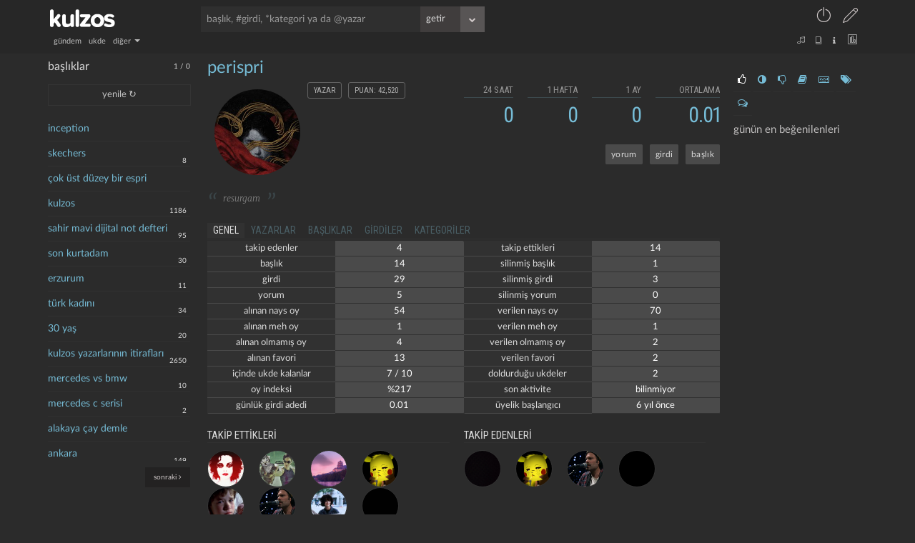

--- FILE ---
content_type: text/html; charset=UTF-8
request_url: https://kulzos.com/yazar/perispri/
body_size: 12281
content:
<!DOCTYPE html>

<html lang="tr">

<head>

	
        <link rel="stylesheet" href="/css/style_final-1649079201.min.css" type="text/css"/>

	
    <link rel="search" type="application/opensearchdescription+xml" href="/json/opensearch.xml" title="kulzos'da ara"/>

    <meta name="google-site-verification" content="bawo3Y5u7ev5hFAG9KHHHw2QzXjMlyCPMloIWa4djEM"/>

    <meta http-equiv="Content-Type" content="text/html; charset=utf-8">

    <meta http-equiv="content-language" content="tr">

    <meta property="og:site_name" content="kulzos">

    <meta property="og:locale" content="tr_TR">

    <meta property="og:type" content="article">

    <meta property="og:image" content="/img/ogimage.png"/>

    <meta property="og:image:secure_url" content="/img/ogimage.png"/>

    <meta name="twitter:card" content="summary"/>

    <meta name="twitter:site" content="@kulzoSozluk"/>

    <meta name="twitter:image" content="/img/ogimage.png"/>

    <meta name="viewport" content="width=device-width, initial-scale=1.0, user-scalable=no"/>



    <link rel="icon" href="/img/fav.png" type="image/png"/>

    <!--    <script src="/json/baslik_new.html" type="text/html"></script>-->

    <script type="text/javascript" src="/js/jquery.min.js"></script>

    <script type="text/javascript" src="/js/bootstrap-3.3.7.min.js" async></script>

    <script type="text/javascript" src="/js/knockout.min.js"></script>

    <!--    <script type="text/javascript" src="https://knockoutjs.com/downloads/knockout-3.5.1.js"></script>-->

    <!--    <script type="text/javascript" src="https://knockoutjs.com/downloads/knockout-3.5.0.debug.js"></script>-->

    <!--    <script type="text/javascript"-->

    <!--            src="https://cdnjs.cloudflare.com/ajax/libs/twitter-bootstrap/3.3.7/js/bootstrap.min.js" async></script>-->

    <!--    <script type="text/javascript" src="https://cdnjs.cloudflare.com/ajax/libs/jquery/3.2.1/jquery.min.js" async></script>-->

    <!--    <script type="text/javascript" src="https://cdnjs.cloudflare.com/ajax/libs/knockout/3.5.0/knockout-min.js"-->

    <!--            async></script>-->



    <link rel="preconnect" href="https://fonts.gstatic.com/" crossorigin>

    <link href="https://fonts.googleapis.com/css?family=Nunito:300,400,400i,600,700,800,900|Roboto+Condensed:400,700|Merriweather:300i&subset=latin-ext"

          rel="stylesheet">

    <link rel="stylesheet" href="/css/css-1f6560e5b8cbb675e85d5cfe26097805.css" type="text/css"/>

	
		
            <title>perispri | kulzos</title>

            <meta property="og:title" content="perispri"/>

            <meta name="keywords"

                  content="perispri, kulzos, sözlük, meta sözlük">

            <meta property="og:description" name="description" content="perispri profil sayfası">

            <link rel="canonical"

                  href="https://kulzos.com/yazar/perispri/"/>

		
	
    <script type="text/javascript" src="/js/jquery.history.js"></script>

	
        <script type="text/javascript" src="/js/visitor-1649089409.min.js"

                async></script>

	
	
    <script type="text/javascript" src="/js/merged-1602007640.min.js" async></script>

    <!--    <script type="text/javascript" src="/js/dexie.min.js" async></script>-->

    <!--    <script src="/js/jqueryui.min.js" async></script>-->

    <script>

		var sessionNick = "";

		var yetki = 0;

		var whenDefined = function ($variable, $callback) {

			if ($variable[0] === '$') {// is function

				if (typeof eval($variable) === "function") {

					$callback();

				} else {

					setTimeout(function () {

						whenDefined($variable, $callback);

					}, 250);

				}

			} else {

				if (window[$variable]) {

					$callback();

				} else {

					Object.defineProperty(window, $variable, {

						configurable: true,

						enumerable: true,

						writeable: true,

						get: function () {

							return this['_' + $variable];

						},

						set: function (val) {

							this['_' + $variable] = val;

							if (this['_' + $variable] != "")

								$callback();

						}

					});

				}

			}

		}

		var db;

		/*whenDefined('Dexie', function () {

			// $(document).ready(function () {

			db = new Dexie("CanArslan12");

			db.version(2).stores({

				baslik: 'id,baslik,baslikbilgi,hit,link,s,sontarih,degistarih,tarih,yazar',

				basliklar: 'link,tarih,data'

			});

		});*/

		var yardimci = 239;

		var girdialt = [[], [["", "yorumlar", "comments-o"], ["", "kategori", "tags"],[["", "paylaş", "share-alt"], ["", "facebook", "facebook-square"], ["", "twitter", "twitter-square"], ["", "whatsapp", "whatsapp"]], ["-", "şikayet", "exclamation-circle"]]];

		var yorumAlt = [[], [["-", "şikayet", "exclamation-circle"]]];

		var filters_ayar = [[["gundem", "gündem"], ["ukde", "ukde"],[["diğer", "diğer", "diğer"],	["yazartakip", "takip edilen yazarlar"], ["basliktakip", "takip edilen başlıklar"], ["bugun", "bugün"], ["dun", "dün"], ["rastgele", "rastgele"], ["gecenay", "geçen ay"], ["gecenyil", "tarihte bugün"], ["tekkalmis", "tek kalmış yazık"], ["ukde2", "tozlanmış ukdeler"], ["guzel", "en beğenilenler"], ["basucu", "başucu eserleri"]]], [["kategorisiz", "kategorisiz"], ["bombos", "boş kalmış yazık"], ["taslaklar", "taslaklarım"]]];

    </script>

	
        <script type="text/javascript"

                src="/js/essentials-1708781004.min.js"></script>

	
	
    <script>

		var cats = [];

		if (localStorage.catsVersion === 'f74909ace68e51891440e4da0b65a70c' && typeof localStorage.cats !== "undefined")

			cats = JSON.parse(localStorage.cats);

		else {

			cats = fetch('/json/cats.php')

				.then(res => res.json())

				.then((out) => {

					cats = out;

					localStorage.cats = JSON.stringify(cats)

				}).catch(err => console.error(err));

			localStorage.catsVersion = 'f74909ace68e51891440e4da0b65a70c'

		}

		localStorage.dateSetting = 1
		// localStorage.dateSetting ? localStorage.dateSetting : 1;

    </script>

    <!--    <script type="text/javascript" src="/js/cats--->

	<!--.js" async></script>-->

    <meta name="alexaVerifyID" content="P6Lu8hD5IRYMoGlHxjbZj9o3X3E"/>

    <link rel="preload" href="/fonts/fontawesome-webfont.woff2" as="font" type="font/woff2" crossorigin

          importance="low">

    <link rel="preload" href="/fonts/Linearicons-Free.woff2" as="font" type="font/woff2" crossorigin>

    <link rel="preload" href="/fonts/LatoLatin-Regular.woff2" as="font" type="font/woff2" crossorigin>

    <style>

        :root {

            --linecolor: #313131;

            --barcolor: #4a4a4a;

            --topcolor1: #272727;

            --fontcolor1: #4a5f66;

            --fontcolor2: #dbdbdb;

            --fontcolor3: #76bcd6;

            --greencolor: #0f9d28;

            --leftcolor: transparent;

            --contentcolor: transparent;

            --topcolor2: #272727;

            --maincolor: #2b2b2b;



            --entrybgcolor: 47,47,47;

            /*--entrybgcolor: 47,47,47;*/

        }



        @font-face {

            font-family: 'LatoLatinWeb', sans-serif;

            src: url('/fonts/LatoLatin-Regular.eot');

            src: url('/fonts/LatoLatin-Regular.eot?#iefix') format('embedded-opentype'), /* IE6-IE8 */ url('/fonts/LatoLatin-Regular.woff2') format('woff2'), /* Modern Browsers */ url('/fonts/LatoLatin-Regular.woff') format('woff'), /* Modern Browsers */ url('/fonts/LatoLatin-Regular.ttf') format('truetype');

            font-style: normal;

            font-weight: normal;

            text-rendering: optimizeLegibility;

        }



        * {

            font-size: 100%;

        }



        entry {

            font-size: 100%;

        }

    </style>

</head>

<body id="container">

    <!--<body id="container" style="transform: rotate(0deg) scaleX(-1);transition-duration: 1s;">-->

    <a href="#" id="back-to-top" title="götür beni buralardan"><i class="fa fa-chevron-up"></i></a>

	<header>
    <div class="container">
        <div class="row">
            <div class="top1">
                <a href="/">
                    <div id="logo" class="left-align lefttrigger"></div>
                    <div id="logom" class="left-align lefttrigger"></div>
                    <div id="loading" class="left-align"></div>
                </a>
                <div id="searchbar" class="left-align"><!--  databind="html: searchbarhtml"--></div>
                <div id="userbar" class="right-align">
					                        <div class="dropdown inline keepopen">
                            <a t-title="giriş yap" class="dropdown-toggle top-u-a" data-toggle="dropdown"
                               data="giris"><span style="font-size: 25px;"
                                                  class="lnr lnr-power-switch top-u-icon less-mrg"></span></a>
                            <ul class="dropdown-menu" style="margin-top: 8px; left: -199px; width: 250px;">
                                <li><span class="dropdown-menu-title sagok">giriş</span></li>
								                                <form id="giris">
                                    <li><input id="girisnick" type="text" style="margin-bottom: 0; margin-top: 20px;"
                                               placeholder="kullanıcı adı veya e-posta"/></li>
                                    <li><input id="girissifre" type="password" placeholder="şifre"/></li>
									                                    <hr>
                                    <li><a onclick="modalkutu('şifremi unuttum', 'sifremiunuttum', '', '')"
                                           class="small"><i class="fa fa-lock sifun"></i> şifremi unuttum                                        </a></li>
                                    <li><a onclick="modalkutu('aktivasyon mail', 'aktivasyonmail', '', '')"
                                           class="small"><i class="fa fa-lock sifun"></i> aktivasyon maili iste                                        </a></li>
                                    <li><input type="submit" class="btn" value="giriş"
                                               style="background-color: forestgreen;margin: 0; width: 100%;"/></li>
                                </form>
                            </ul>
                        </div>
                        <a t-title="sözlüğe kayıt olun" href="/kayit/" ajax="kayit"
                           class="top-u-a less-mrg"><span style="font-size: 21px;"
                                                          class="lnr lnr-pencil top-u-icon"></span></a>
					                </div>
				            </div>
            <div class="top2">
                <nav id="filters" class="left-align" data-bind="html: filters_html()"></nav>
                <div id="filters2" class="right-align" data-bind="html: filters2html"></div>
            </div>
        </div>
    </div>
</header>
    <div class="container">

        <div class="row">

            <div class="main withright">

				<aside class="left">
    <div class="solsagbtn">
        <input type="checkbox" class="ozelcheck" value="None" id="solsagbtn" name="check">
        <label for="solsagbtn"></label>
    </div>
    <div class="scroll">
        <span class="baslikbilgiust"><font
                    id="bugunentry"
                    title="bugün 1 entry girildi">1</font> / <font
                    id="bugunbaslik"
                    title="bugün 0 başlık açıldı">0</font>
            <!-- <a class="fa fa-download" aria-hidden="true" title="sol paneli hüplet"></a>--></span>
        <h2 class="cufon" style="margin-left: 0%;">başlıklar</h2>
        <a id="yenile" entry="" class="btn" style="margin: 5px 0 15px 0; width: 174px;">yenile ↻</a>
        <ul class="basliklar">
			        </ul>
        <nav id="basliknav">
            <a id="onceki" s="1" a="" c="" class="btn btn btn-link small" style="display: inline-block; display: none;"><i
                        class="fa fa-angle-left"></i> önceki</a>
            <a id="sonraki" s="2" a="" c="" class="btn btn btn-link right-align small"
               style="display: inline-block;">sonraki <i class="fa fa-angle-right"></i></a>
        </nav>
    </div>
    <div class="clear">&nbsp;</div>
</aside>
<aside class="right">

    <div class="right-inside">

        <div id="omdb" class="omdb" style="margin-top:20px; margin-bottom: 20px;"></div>

        <div id="right-page">

			
                <ul class="right-icons">

                    <li><a class="b_section_one" href="#" title="günün en beğenilenleri"><i

                                    class="fa fa-thumbs-o-up fa-sm"></i></a></li>

                    <li><a class="b_section_two" href="#" title="günün en garipsenenleri"><i

                                    class="fa fa-adjust fa-sm"></i></a></li>
                    <li><a class="b_section_three" href="#" title="günün en beğenilmeyenleri"><i

                                    class="fa fa-thumbs-o-down fa-sm"></i></a></li>

                    <li><a class="b_section_four" href="#" title="günün sonra okunacakları"><i

                                    class="fa fa-book fa-sm"></i></a></li>

                    <li><a class="b_section_five" href="#" title="günün en çok girdi girenleri"><i

                                    class="fa fa-keyboard-o fa-sm"></i></a></li>

                    <li><a class="b_section_six" href="#" title="günün en çok başlık açanları"><i

                                    class="fa fa-tags fa-sm"></i></a></li>

                    <li><a class="b_section_seven" href="#" title="günün en son yorumları"><i

                                    class="fa fa-comments-o fa-sm"></i></a></li>

                </ul>

                <div class="section_one">

                    <h2>günün en beğenilenleri</h2>

                    <ul>

						
                    </ul>

                </div>

                <div class="section_two" style="display: none;">

                    <h2>günün en garipsenenleri</h2>

                    <ul>

						
                    </ul>

                </div>

                <div class="section_three" style="display: none;">

                    <h2>günün en beğenilmeyenleri</h2>

                    <ul>

						
                    </ul>

                </div>


                <div class="section_four" style="display: none;">

                    <h2>günün sonra okunacakları</h2>

                    <ul>

						
                    </ul>
                </div>

                <div class="section_five" style="display: none;">

                    <h2>günün en çok girdi girenleri</h2>

                    <ul>

						<li><a title="laedri bugün 1 girdi girdi" href="/yazar/laedri/" bugun="laedri">laedri</a></li><li><a title="egzistansiyalist bugün 1 girdi girdi" href="/yazar/egzistansiyalist/" bugun="egzistansiyalist">egzistansiyalist</a></li>
                    </ul>

                </div>

                <div class="section_six" style="display: none;">

                    <h2>günün en çok başlık açanları</h2>

                    <ul>

						
                    </ul>

                </div>

                <div class="section_seven" style="display: none;">

                    <h2 style="margin-left: 0%;">günün son yorumları</h2>

                    <ul>

						<li><a href="/entry/297565/yorum" eid="297565">çok üst düzey bir es..</a><span class="baslikbilgi">maraz1</span></li><li><a href="/entry/297565/yorum" eid="297565">çok üst düzey bir es..</a><span class="baslikbilgi">morgase</span></li><li><a href="/entry/297565/yorum" eid="297565">çok üst düzey bir es..</a><span class="baslikbilgi">maraz1</span></li><li><a href="/entry/297565/yorum" eid="297565">çok üst düzey bir es..</a><span class="baslikbilgi">maraz1</span></li><li><a href="/entry/297565/yorum" eid="297565">çok üst düzey bir es..</a><span class="baslikbilgi">morgase</span></li><li><a href="/entry/297561/yorum" eid="297561">kulzos</a><span class="baslikbilgi">la campanella</span></li><li><a href="/entry/297561/yorum" eid="297561">kulzos</a><span class="baslikbilgi">humblesquirtle</span></li><li><a href="/entry/297561/yorum" eid="297561">kulzos</a><span class="baslikbilgi">maraz1</span></li><li><a href="/entry/297561/yorum" eid="297561">kulzos</a><span class="baslikbilgi">larden loughness</span></li><li><a href="/entry/297561/yorum" eid="297561">kulzos</a><span class="baslikbilgi">larden loughness</span></li>
                    </ul>

                </div>

			
        </div>

        <div class="clear"></div>

    </div>

</aside><div id="content">
                    <script type="text/html" id="baslik">

						<div id="baslikcontent" class="json_enabled">

    <div class="topic-top">

        <h1 class="cufon">

            <a class="baslik"

               data-bind="attr: {bid:bid, 'href': core_link, title: 'bu başlık toplam '+ hit +' kere okundu', data: baslik,filtre: $data.filtre,q: $data.q}, text:baslik"></a>

            <a data-bind="if:bid, visible: $data.kategori_link, attr: {'href': $data.kategori_link, ajax: $data.kategori_ajax}"

               title="kategori sayfasına git" class="right-align btn">kategori</a>

            <!-- ko if: bid>0 -->

            <a data-bind="visible: $data.takip==0" onclick="basliktakip($('.cufon a.baslik').attr('bid'))"

               title="başlığı takip et" class="right-align btn"

               id="basliktakipet">takip et</a>

            <a data-bind="visible: $data.takip==1" onclick="basliktakip($('.cufon a.baslik').attr('bid'))"

               title="başlığı takip et" class="right-align btn"

               id="basliktakipbirak">takibi bırak</a>

            <a data-bind="visible: sesYetki != 'admin' && sesYetki != 'mod'"

               onclick="modalkutuNew('başlık şikayet & öneri', 'basliksikayet')"

               title="şikayet & öneri" class="right-align btn" id="sorunbildir"><i

                    class="fa fa-exclamation-triangle"></i></a>

            <!-- /ko -->

        </h1>

        <ul class="baslikalt">

            <!-- ko if: bid>0 -->

            <div class="dropdown inline">

                <a class="dropdown-toggle grey" data-toggle="dropdown" style="margin: 0 20px 0 0;">paylaş

                    <i class="fa fa-chevron-down ba_i"></i></a>

                <ul class="dropdown-menu baslikaltmenu ortala"

                    style="margin-top: 10px; left: -133px; width: 170px;">

                    <li><span class="dropdown-menu-title tara sagok">paylaş</span></li>

                    <li>

                        <a data-bind="attr: {href:'http://www.facebook.com/sharer/sharer.php?u=https://kulzos.com/'+share_link}"

                           target="_blank" rel="nofollow">facebook</a></li>

                    <li>

                        <a data-bind="attr: {href:'http://twitter.com/share?text='+baslikisim+'&url=https://kulzos.com/'+share_link}"

                           target="_blank" rel="nofollow">twitter</a></li>

                </ul>

            </div>

            <!-- /ko -->

            <div class="dropdown inline">

                <a class="dropdown-toggle grey" data-toggle="dropdown" style="margin: 0 20px 0 0;">araştır

                    <i class="fa fa-chevron-down ba_i"></i></a>

                <ul class="dropdown-menu baslikaltmenu ortala"

                    style="margin-top: 10px; left: -133px; width: 170px;">

                    <li><span class="dropdown-menu-title tara sagok">araştır</span></li>

                    <li><a data-bind="attr: {href:'http://www.google.com.tr/search?q='+baslikisim}" target="_blank"

                           rel="nofollow">google</a>

                    </li>

                    <li>

                        <a data-bind="attr: {href:'http://tr.wikipedia.org/w/index.php?title=%C3%96zel:Ara&amp;fulltext=Ara&amp;search='+baslikisim}"

                           target="_blank" rel="nofollow">vikipedi</a></li>

                    <li>

                        <a data-bind="attr: {href:'http://en.wikipedia.org/wiki/Special:Search?fulltext=Search&amp;search='+baslikisim}"

                           target="_blank" rel="nofollow">wikipedia</a></li>

                    <li><a data-bind="attr: {href:'http://www.youtube.com/results?search_query='+baslikisim}"

                           target="_blank"

                           rel="nofollow">youtube</a>

                    </li>

                </ul>

            </div>

            <!-- ko if: bid>0 -->

            <div class="dropdown inline">

                <a class="dropdown-toggle grey" data-toggle="dropdown" style="margin: 0 20px 0 0;">filtrele

                    <i class="fa fa-chevron-down ba_i"></i></a>

                <ul class="dropdown-menu baslikaltmenu ortala"

                    style="margin-top: 10px; left: -133px; width: 170px;">

                    <li><span class="dropdown-menu-title tara sagok">filtrele</span></li>

                    <li><a onclick="icAramaGetir()">başlık içi arama</a></li>

                    <li><a data-bind="attr: {href: core_link + 'bugun'}">bugün</a></li>

                    <li><a data-bind="attr: {href: core_link + 'dun'}">dün</a></li>

                    <li><a data-bind="attr: {href: core_link + 'hafta'}">bu hafta</a></li>

                    <li><a data-bind="attr: {href: core_link + 'ay'}">bu ay</a></li>

                    <li><a data-bind="attr: {href: core_link + 'gecenay'}">geçen ay</a></li>

                    <li><a data-bind="attr: {href: core_link + 'guncel'}">güncelliğe göre</a></li>

                    <li><a data-bind="attr: {href: core_link + 'oy'}">iyiden kötüye</a></li>

                    <li><a data-bind="attr: {href: core_link + 'ben'}">benimkiler (<span

                            data-bind="text: entry_benim"></span>)</a></li>

                    <li><a data-bind="attr: {href: core_link + 'takip'}">takip edilenler (<span

                            data-bind="text: entry_takip"></span>)</a>

                    </li>

                </ul>

            </div>

            <div class="dropdown inline">

                <a class="dropdown-toggle grey" data-toggle="dropdown" style="margin: 0 20px 0 0;">kategori

                    <i class="fa fa-chevron-down ba_i"></i></a>

                <ul class="dropdown-menu baslikaltmenu ortala"

                    style="margin-top: 10px; left: -133px; width: 170px;">

                    <li><span class="dropdown-menu-title tara sagok">kategori</span></li>

                    <li><a data-bind="attr: {href: core_link + 'kategori-0'}">kategorisiz</a></li>

                    <li data-bind="foreach: kategori_list">

                        <a data-bind="attr: {href: link, data:$parent.baslikisim, bid:$parent.bid}, text: cat"></a>

                    </li>

                </ul>

            </div>

            <!-- /ko -->

            <div class="dropdown inline">

                <a class="dropdown-toggle grey" data-bind="attr: {'data-bkzlar':baslikisim}" data-toggle="dropdown"

                   style="margin: 0 20px 0 0;">bkzlar <i class="fa fa-chevron-down ba_i"></i></a>

                <ul class="dropdown-menu baslikaltmenu ortala" id="bkzlar"

                    style="margin-top: 10px; left: -133px; width: 170px;">

                    <li><span class="dropdown-menu-title tara sagok">yönlendirmeler</span></li>

                    <li><span class="dropdown-menu-title tara sagok">yükleniyor</span></li>

                </ul>

            </div>

            <a data-bind="visible: $data.aktar" style="margin: 0 20px 0 0;" href="/hesap/ecnebi/1">hadi aktar

                beni</a>

            <!-- ko if: bid>0 -->

            <a data-bind="visible: sesYetki == 'user'" onclick="modalkutuNew('foto öner', 'fotooner')"

               style="margin: 0 20px 0 0;" class="grey">foto öner</a>

            <a data-bind="visible: sesYetki == 'admin' || sesYetki == 'mod'"

               onclick="modalkutuNew('düzenle', 'basliklar')"

               style="margin: 0 20px 0 0;" class="grey">yönet</a>

            <a data-bind="visible: sesYetki == 'admin' || sesYetki == 'mod'"

               onclick="modalkutuNew('foto ekle', 'yenifoto')"

               style="margin: 0 20px 0 0;" class="grey">foto

                ekle</a>

            <div class="inline" data-bind="if: arama">

                <form class='inline' onsubmit='return icArama()'><input type='text' id='ic-arama'

                                                                        placeholder='Başlık için arama'

                                                                        data-bind="value:arama"></form>

            </div>

            <nav class="pager" data-bind="html: pager"></nav>

            <!-- /ko -->

        </ul>

    </div>

    <div class="info" data-bind="visible: $data.info, text: $data.info"></div>

    <!-- ko if: bid>0 -->

    <div data-bind="if: $data.oncesinigoster">

        <a data-bind="attr: {href: core_link}" class="btn tumunugoster">önceki girdiler</a>

    </div>

    <ol class="entrylist" data-bind="foreach: entry_list">

        <li data-bind="attr: {id:'entry'+id,yazar:yazar,cate:cateson,sayi: yorumsayi,oyum: oyum,fav: fav,snr: snr}">

            <entry data-bind="html: entry"></entry>

            <p class="devamini" data-bind="visible: isOverflown($element,$data.isExtended)"><a class="btn"><i

                    class="fa fa-arrow-down"></i><span style="font-weight: 700;"> hepsini göster </span><i

                    class="fa fa-arrow-down"></i></a></p>

            <div class="entryalt1">

                <a data-bind="attr: {data: $parent.baslikisim, href: '/entry/' + id, eid: id}, text: '#'+id"

                   class="entrynum"></a>

                <a data-bind="text: yazar, attr: {ajax: yazar,href: '/yazar/' + yazarLink}"></a> |

                <span data-bind="attr: {title: time(tarih,2)}, text: time(tarih,localStorage.dateSetting)"></span>

                <span data-bind="html: edittarihi"></span>

            </div>

            <div data-bind="html:entryalt(id, yazar, yorumsayi, cateson, oyum, fav, snr, izle), attr: {id:'eid'+id}"

                 class="entryalt2">&nbsp;

            </div>

            <!-- ko if: yorum_list -->

            <div data-bind="attr: {id:'yorumdiv'+id}">

                <ol class="yorumlist" data-bind="attr: {id:'yorumlist'+id}">

                    <!-- ko foreach: yorum_list -->

                    <div class="yorum_nick">

                        <div class="comment-avatar img-circle" data-bind="style: { backgroundImage: ava}"></div>

                        <a class="comment-user"

                           data-bind="text: kisalt(yazar,50), attr: {ajax: yazar,href: '/yazar/' + yazarLink}"></a>

                    </div>

                    <li data-bind="attr: {yazar: yazar,id: 'yorum' + id}">

                        <div class="yorumalt0"></div>

                        <p data-bind="html: yorum"></p>

                        <div class="yorumalt1">*<!-- ko text: id --><!--/ko--> | <span

                                data-bind="attr: {title: time(tarih,2)}, text: time(tarih,localStorage.dateSetting)"></span>

                            <span data-bind="if:edittarihi>0"><!-- ko text: ' - düzeltme: '+time(edittarihi,localStorage.dateSetting) -->

                                <!--/ko--></span>

                        </div>

                        <div data-bind="html: yorumalt(id, yazar, sessionNick,oyum), attr: {id: 'yid' + id}"

                             class="yorumalt2"></div>

                    </li>

                    <!-- /ko -->

                    <nav class="pager pager-bottom" data-bind="html: yorumPager"></nav>

                    <!-- ko if: $parent.sesYetki -->

                    <section class="yorumgonder" data-bind="attr: {id: 'yorumgonder' + id}">

                        <div id="yorumsonuc"></div>

                        <div class="aparatlar">

                            <textarea data-bind="attr: {id: 'yorumt'+id},textInput: yorumText"

                                      placeholder="girdi hakkında yorum yazmak isterseniz buraya yazabilirsiniz..."></textarea>

                            <div class="entrysecenek" data="yorum"

                                 data-bind="html:entrysecenekaltnew('yorum'), attr: {yid: id}"></div>

                        </div>

                    </section>

                    <!-- /ko -->

                </ol>

            </div>

            <!-- /ko -->

        </li>

    </ol>

    <!-- /ko -->

    <!-- ko if: bid==0 -->

    <ol class="entrylist">

        <li>

            yeni bir başlık açmak üzeresiniz. eğer buluntular var ise yeni başlık açmadan önce onlara bir göz

            atabilirsiniz.

        </li>

    </ol>

    <!-- /ko -->

    <!-- ko if: $data.nas_list  -->

    <!-- ko if: $data.nas_list.length > 0  -->

    <div class="nasreddin">

        <div class="nasreddin-title"><a href="/60783/nasreddin-hoca-buluntulari/">nasreddin hoca buluntuları</a>

        </div>

        <ul data-bind="foreach: nas_list">

            <li><a data-bind="attr: {href: link, data: baslik, bid: bid}, text: baslik"></a></li>

        </ul>

    </div>

    <!-- /ko -->

    <!-- /ko -->

    <div data-bind="if: $data.ukdeyazar">

        bu başlık <b><a data-bind="attr: {href: '/yazar/'+ukdeyazarlink}, text: ukdeyazar"></a></b> tarafından ukde

        olarak

        kaydedilmiş

    </div>

    <!-- ko if: bid>0 -->

    <div data-bind="if: !$data.ukdeyazar && entry_list.length == 0">

        aradığınız kriterlerde girdi bulunamadı

    </div>

    <div data-bind="if: $data.sonrasinigoster">

        <a data-bind="attr: {href: core_link}" class="btn tumunugoster">sonraki girdiler</a>

    </div>

    <div data-bind="if: $data.digergoster">

        <a data-bind="attr: {href: core_link}" class="btn tumunugoster">diğer girdiler</a>

    </div>

    <nav class="pager pager-bottom" data-bind="html: pager, visible: width<464"></nav>

    <!-- /ko -->

    <section data-bind="if: $data.entry_yazabilir" class="entrygonder">

        <div id="entrysonuc"></div>

        <div class="aparatlar">

            <label style="float: right">

                <input type="checkbox" class="input-" id="tematik" name="tematik" data-bind="checked: tematik == 1">tematik

            </label>

            <span id="ototaslak" class="small right-align">taslak kaydedildi</span>

            <h2 class="cufon" data-bind="text: baslikisim + ' hakkında girdi yazmak ister misiniz?'"></h2>

            <textarea data-bind="textInput: $data.yazacak"

                      placeholder="başlık hakkında girdi yazmak isterseniz buraya yazabilirsiniz..." id="entry">

</textarea>

            <!-- ko if: bid>0 -->

            <div data-bind="if: $data.kategori_list.length>0">

                Önerilen kategoriler:

                <span data-bind="foreach: kategori_list" class="cat_new">

<a data-bind="attr: {catId:cid},text: cat" class="katSec"></a>

</span>

            </div>

            <!-- /ko -->

            <div class="baslikkategorisec">

                <select class="tokenizationSelect2 select2-hidden-accessible" multiple="multiple" name="cat[]" id="cat">

                </select>

            </div>

            <input data-bind="attr: {value: baslikisim}" type="hidden" id="baslikisim" name="baslikisim">

            <input data-bind="attr: {value: $data.entarisii}" type="hidden" id="entarisi" name="entarisi">

            <input data-bind="attr: {value: kid}" type="hidden" id="kid" name="kid">

            <input data-bind="attr: {value: $data.ukdeid}" type="hidden" id="uid" name="uid">

            <input data-bind="attr: {value: bid>0 ? bid : baslikisim}" type="hidden" id="bid" name="bid">

            <input type="hidden" id="yenibasligim" name="yenibasligim" data-bind="attr: {value: bid>0 ? '0' : '1'}">

            <div data="baslik"

                 data-bind="attr: {data: bid>0 ? 'baslik' : 'yeni'},html:entrysecenekaltnew(bid>0 ? 'baslik' : 'yeni')"></div>

        </div>

    </section>

</div>
                    </script>

                    <div data-bind="template: { name: 'baslik', foreach: basa() }" id="baslikcontent" class="json_enabled"></div>

					<div id="subcontent"><script>
	$(document).ready(function () {
		var movieContainer = $(".omdb")
		movieContainer.html('');
	});
</script>
<h1 class="cufon"><a ajax="perispri (eski nicki: sonsuzbirhikaye )" title="perispri (eski nicki: sonsuzbirhikaye )"
                     href="/ara/perispri/">perispri</a></h1>
<div class="grid">
    <div class="user-bar">
        <div class="col-6-12">
			<img class="avatar b-radius-2" src='https://kulzos.com/img/avatar/y7giioubmrxpydftbbs5.jpg'">            <div>

                <p class="statu p-inline">yazar</p>
                <p class="statu p-inline" title="beta sürüm hesaplama olup değişiklik gösterecektir">
                    puan: 42,520</p>
                <p class="badges">
																									                </p>
            </div>
        </div>
        <div class="col-6-12 mobile-col-12-12 no-pr" style="float: right;">
            <div class="col-3-12 mobile-col-3-12 text-right">
                <p class="stat-top-text">24 SAAT</p>
                <p class="stat-number">0</p>
            </div>
            <div class="col-3-12 mobile-col-3-12 text-right ">
                <p class="stat-top-text">1 HAFTA</p>
                <p class="stat-number">0</p>
            </div>
            <div class="col-3-12 mobile-col-3-12 text-right ">
                <p class="stat-top-text">1 AY</p>
                <p class="stat-number">0</p>
            </div>
            <div class="col-3-12 mobile-col-3-12 text-right no-pr">
                <p class="stat-top-text">ORTALAMA</p>
                <p class="stat-number">0.01</p>
            </div>
            <div class="col-1-1 mobile-col-12-12 no-pr pp-buttons">
                <ul class="profilmenu">
                </ul>
            </div>
        </div>
    </div>
</div>
    <div class="y-ileti">
        <blockquote>resurgam</blockquote>
    </div>
<ul class="nav nav-pills">
    <li class="active"><a data-toggle="pill" href="#genel">genel</a></li>
    <li><a data-toggle="pill" href="#yazarlar">yazarlar</a></li>
    <li><a data-toggle="pill" href="#basliklar">başlıklar</a></li>
    <li><a data-toggle="pill" href="#girdiler">girdiler</a></li>
    <li><a data-toggle="pill" href="#kategoriler" title="katkıda bulunduğu kategoriler">kategoriler</a></li>
</ul>
<div class="tab-content">
    <div id="genel" class="tab-pane fade in active">
        <div class="kutu2a" style="width: 50%;">
            <div class="kutuic21 cufon tara">takip edenler</div>
            <div class="kutuic2 cufon">4</div>
            <div class="kutuic21 cufon tara">başlık</div>
            <div class="kutuic2 cufon pointer"
                 onclick="basliklar('perispri')">14</div>
            <div class="kutuic21 cufon tara">girdi</div>
            <div class="kutuic2 cufon pointer"
                 onclick="tumentryler('perispri')">29</div>
            <div class="kutuic21 cufon tara">yorum</div>
            <div class="kutuic2 cufon pointer"
                 onclick="yazar_yorumlar('perispri')">5</div>
        <div class="kutuic21 cufon tara">alınan nays oy</div>
        <div class="kutuic2 cufon">54</div>
        <div class="kutuic21 cufon tara">alınan meh oy</div>
        <div class="kutuic2 cufon">1</div>
        <div class="kutuic21 cufon tara">alınan olmamış oy</div>
        <div class="kutuic2 cufon">4</div>
        <div class="kutuic21 cufon tara">alınan favori</div>
        <div class="kutuic2 cufon">13</div>
        <div class="kutuic21 cufon tara">içinde ukde kalanlar</div>
        <div class="kutuic2 cufon pointer"
             onclick="ukdeler('perispri')">7            / 10</div>
        <div class="kutuic21 cufon tara">oy indeksi</div>
        <div class="kutuic2 cufon">%217</div>
        <div class="kutuic21 cufon tara">günlük girdi adedi</div>
        <div class="kutuic2 cufon">0.01</div>
    </div>
    <div class="kutu2a" style="width: 50%;">
        <div class="kutuic21 cufon tara">takip ettikleri</div>
        <div class="kutuic2 cufon">14</div>
        <div class="kutuic21 cufon tara">silinmiş başlık</div>
        <div class="kutuic2 cufon">1</div>
        <div class="kutuic21 cufon tara">silinmiş girdi</div>
        <div class="kutuic2 cufon">3</div>
        <div class="kutuic21 cufon tara">silinmiş yorum</div>
        <div class="kutuic2 cufon">0</div>
        <div class="kutuic21 cufon tara">verilen nays oy</div>
        <div class="kutuic2 cufon">70</div>
        <div class="kutuic21 cufon tara">verilen meh oy</div>
        <div class="kutuic2 cufon">1</div>
        <div class="kutuic21 cufon tara">verilen olmamış oy</div>
        <div class="kutuic2 cufon">2</div>
        <div class="kutuic21 cufon tara">verilen favori</div>
        <div class="kutuic2 cufon">2</div>
        <div class="kutuic21 cufon tara">doldurduğu ukdeler</div>
        <div class="kutuic2 cufon">2</div>
        <div class="kutuic21 cufon tara">son aktivite</div>
        <div class="kutuic2 cufon">bilinmiyor</div>
        <div class="kutuic21 cufon tara">üyelik başlangıcı</div>
        <div class="kutuic2 cufon"><font title="08/04/2020 04:16:45">6 yıl önce</font></div>
    </div>
</div>
<div id="yazarlar" class="tab-pane fade">
    <div class="kutu31">
		        <div class="acordeontrigger">
            <div class="kutuic21 cufon tara">harbi takip edenleri</div>
            <div class="kutuic2 cufon"><a
                    href="/yazar/cassiopeia/" ajax="cassiopeia">cassiopeia</a></div>
        </div>
        <div class="acordeon">
			                <div class="kutuic2 cufon">2</div>
                <div class="kutuic2 cufon"><a
                            href="/yazar/jean-baptiste-de-la-rose-et-la-croix/" ajax="jean baptiste de la rose et la croix">jean baptiste de la rose et la croix</a>                </div>
			                <div class="kutuic2 cufon">3</div>
                <div class="kutuic2 cufon"><a
                            href="/yazar/petra-von-kant/" ajax="petra von kant">petra von kant</a>                </div>
			                <div class="kutuic2 cufon">4</div>
                <div class="kutuic2 cufon"><a
                            href="/yazar/tukenmekte-olan-kisi/" ajax="Tukenmekte olan kisi">Tukenmekte olan kisi</a>                </div>
			                <div class="kutuic2 cufon">5</div>
                <div class="kutuic2 cufon"><a
                            href="/yazar/gece-ucan-kedi/" ajax="gece ucan kedi">gece ucan kedi</a>                </div>
			                <div class="kutuic2 cufon">6</div>
                <div class="kutuic2 cufon"><a
                            href="/yazar/i-see-sad-people/" ajax="i see sad people">i see sad people</a>                </div>
			                <div class="kutuic2 cufon">7</div>
                <div class="kutuic2 cufon"><a
                            href="/yazar/nastenkaolsam/" ajax="nastenkaolsam">nastenkaolsam</a>                </div>
			                <div class="kutuic2 cufon">8</div>
                <div class="kutuic2 cufon"><a
                            href="/yazar/bir-gocmen-/" ajax="bir gocmen ">bir gocmen </a>                </div>
			                <div class="kutuic2 cufon">9</div>
                <div class="kutuic2 cufon"><a
                            href="/yazar/nemo/" ajax="nemo">nemo</a>                </div>
			                <div class="kutuic2 cufon">10</div>
                <div class="kutuic2 cufon"><a
                            href="/yazar/unidentified-pasta/" ajax="unidentified pasta">unidentified pasta</a>                </div>
			        </div>
		        <div class="acordeontrigger">
            <div class="kutuic21 cufon tara">harbi takip ettikleri</div>
            <div class="kutuic2 cufon"><a
                    href="/yazar/laz-ziya/" ajax="laz ziya">laz ziya</a></div>
        </div>
        <div class="acordeon">
			                <div class="kutuic2 cufon">2</div>
                <div class="kutuic2 cufon"><a
                            href="/yazar/jean-baptiste-de-la-rose-et-la-croix/" ajax="jean baptiste de la rose et la croix">jean baptiste de la rose et la croix</a>                </div>
			                <div class="kutuic2 cufon">3</div>
                <div class="kutuic2 cufon"><a
                            href="/yazar/imnilaying/" ajax="imnilaying">imnilaying</a>                </div>
			                <div class="kutuic2 cufon">4</div>
                <div class="kutuic2 cufon"><a
                            href="/yazar/cassiopeia/" ajax="cassiopeia">cassiopeia</a>                </div>
			                <div class="kutuic2 cufon">5</div>
                <div class="kutuic2 cufon"><a
                            href="/yazar/laedri/" ajax="laedri">laedri</a>                </div>
			                <div class="kutuic2 cufon">6</div>
                <div class="kutuic2 cufon"><a
                            href="/yazar/passageoflord/" ajax="passageoflord">passageoflord</a>                </div>
			                <div class="kutuic2 cufon">7</div>
                <div class="kutuic2 cufon"><a
                            href="/yazar/kafakulagi/" ajax="kafakulagi">kafakulagi</a>                </div>
			                <div class="kutuic2 cufon">8</div>
                <div class="kutuic2 cufon"><a
                            href="/yazar/kendime-notlar/" ajax="kendime notlar">kendime notlar</a>                </div>
			                <div class="kutuic2 cufon">9</div>
                <div class="kutuic2 cufon"><a
                            href="/yazar/martin-eden-gibi/" ajax="martin eden gibi">martin eden gibi</a>                </div>
			                <div class="kutuic2 cufon">10</div>
                <div class="kutuic2 cufon"><a
                            href="/yazar/gece-ucan-kedi/" ajax="gece ucan kedi">gece ucan kedi</a>                </div>
			        </div>
		        <div class="acordeontrigger">
            <div class="kutuic21 cufon tara">başlığını başlığı bilenleri</div>
            <div class="kutuic2 cufon"><a
                    href="/yazar/nemo/" ajax="nemo">nemo</a></div>
        </div>
        <div class="acordeon">
			                <div class="kutuic2 cufon">2</div>
                <div class="kutuic2 cufon"><a
                            href="/yazar/bachophile/" ajax="bachophile">bachophile</a>                </div>
			                <div class="kutuic2 cufon">3</div>
                <div class="kutuic2 cufon"><a
                            href="/yazar/jean-baptiste-de-la-rose-et-la-croix/" ajax="jean baptiste de la rose et la croix">jean baptiste de la rose et la croix</a>                </div>
			        </div>
		        <div class="acordeontrigger">
            <div class="kutuic21 cufon tara">başlığını başlığı bildikleri</div>
            <div class="kutuic2 cufon"><a
                    href="/yazar/thedirector/" ajax="thedirector">thedirector</a></div>
        </div>
        <div class="acordeon">
			                <div class="kutuic2 cufon">2</div>
                <div class="kutuic2 cufon"><a
                            href="/yazar/idealistkuzu/" ajax="idealistkuzu">idealistkuzu</a>                </div>
			                <div class="kutuic2 cufon">3</div>
                <div class="kutuic2 cufon"><a
                            href="/yazar/seanachie/" ajax="seanachie">seanachie</a>                </div>
			                <div class="kutuic2 cufon">4</div>
                <div class="kutuic2 cufon"><a
                            href="/yazar/bugun-de-guzel-gecsin/" ajax="Bugun de guzel gecsin">Bugun de guzel gecsin</a>                </div>
			                <div class="kutuic2 cufon">5</div>
                <div class="kutuic2 cufon"><a
                            href="/yazar/leyli/" ajax="leyli">leyli</a>                </div>
			                <div class="kutuic2 cufon">6</div>
                <div class="kutuic2 cufon"><a
                            href="/yazar/blackmamba/" ajax="blackmamba">blackmamba</a>                </div>
			                <div class="kutuic2 cufon">7</div>
                <div class="kutuic2 cufon"><a
                            href="/yazar/antoine-doinel/" ajax="antoine doinel">antoine doinel</a>                </div>
			                <div class="kutuic2 cufon">8</div>
                <div class="kutuic2 cufon"><a
                            href="/yazar/laedri/" ajax="laedri">laedri</a>                </div>
			                <div class="kutuic2 cufon">9</div>
                <div class="kutuic2 cufon"><a
                            href="/yazar/jean-baptiste-de-la-rose-et-la-croix/" ajax="jean baptiste de la rose et la croix">jean baptiste de la rose et la croix</a>                </div>
			                <div class="kutuic2 cufon">10</div>
                <div class="kutuic2 cufon"><a
                            href="/yazar/mangetsu/" ajax="mangetsu">mangetsu</a>                </div>
			        </div>
        <!--mod kontrol aç-->
		<!--mod kontrol kapa-->
    </div>
</div>
<div id="basliklar" class="tab-pane fade">
    <div class="kutu31">
		        <div class="acordeontrigger">
            <div class="kutuic21 cufon tara">en girdili başlıkları</div>
            <div class="kutuic2 cufon"><a
                    href="/76168/unutusa-karsi-mucadele/" data="unutuşa karşı mücadele" bid="76168">unutuşa karşı mücadele</a> (7)</div>
        </div>
        <div class="acordeon">
			                <div class="kutuic2 cufon">2</div>
                <div class="kutuic2 cufon"><a
                            href="/99125/katesizm/" data="kateşizm" bid="99125">kateşizm</a>
                    (2)
                </div>
			                <div class="kutuic2 cufon">3</div>
                <div class="kutuic2 cufon"><a
                            href="/75778/11-22-63/" data="11.22.63" bid="75778">11.22.63</a>
                    (1)
                </div>
			                <div class="kutuic2 cufon">4</div>
                <div class="kutuic2 cufon"><a
                            href="/80149/gab/" data="gab" bid="80149">gab</a>
                    (1)
                </div>
			                <div class="kutuic2 cufon">5</div>
                <div class="kutuic2 cufon"><a
                            href="/97659/dan-levy/" data="dan levy" bid="97659">dan levy</a>
                    (1)
                </div>
			                <div class="kutuic2 cufon">6</div>
                <div class="kutuic2 cufon"><a
                            href="/105308/olesia-kupriyanova/" data="olesia kupriyanova" bid="105308">olesia kupriyanova</a>
                    (1)
                </div>
			                <div class="kutuic2 cufon">7</div>
                <div class="kutuic2 cufon"><a
                            href="/105315/cilem-hulya-berkil/" data="çilem hülya berkil" bid="105315">çilem hülya berkil</a>
                    (1)
                </div>
			        </div>
		        <div class="acordeontrigger">
            <div class="kutuic21 cufon tara">en karakterli başlıkları</div>
            <div class="kutuic2 cufon"><a
                    href="/76168/unutusa-karsi-mucadele/" data="unutuşa karşı mücadele" bid="76168">unutuşa karşı mücadele</a> (3,311)</div>
        </div>
        <div class="acordeon">
			                <div class="kutuic2 cufon">2</div>
                <div class="kutuic2 cufon"><a
                            href="/99125/katesizm/" data="kateşizm" bid="99125">kateşizm</a>
                    (2,066)
                </div>
			                <div class="kutuic2 cufon">3</div>
                <div class="kutuic2 cufon"><a
                            href="/75778/11-22-63/" data="11.22.63" bid="75778">11.22.63</a>
                    (854)
                </div>
			                <div class="kutuic2 cufon">4</div>
                <div class="kutuic2 cufon"><a
                            href="/105315/cilem-hulya-berkil/" data="çilem hülya berkil" bid="105315">çilem hülya berkil</a>
                    (687)
                </div>
			                <div class="kutuic2 cufon">5</div>
                <div class="kutuic2 cufon"><a
                            href="/97659/dan-levy/" data="dan levy" bid="97659">dan levy</a>
                    (274)
                </div>
			                <div class="kutuic2 cufon">6</div>
                <div class="kutuic2 cufon"><a
                            href="/105308/olesia-kupriyanova/" data="olesia kupriyanova" bid="105308">olesia kupriyanova</a>
                    (264)
                </div>
			                <div class="kutuic2 cufon">7</div>
                <div class="kutuic2 cufon"><a
                            href="/80149/gab/" data="gab" bid="80149">gab</a>
                    (82)
                </div>
			        </div>
		        <div class="acordeontrigger">
            <div class="kutuic21 cufon tara">en çok okunan başlıkları</div>
            <div class="kutuic2 cufon"><a
                    href="/76168/unutusa-karsi-mucadele/" data="unutuşa karşı mücadele" bid="76168">unutuşa karşı mücadele</a> (5,522)</div>
        </div>
        <div class="acordeon">
			                <div class="kutuic2 cufon">2</div>
                <div class="kutuic2 cufon"><a
                            href="/99125/katesizm/" data="kateşizm" bid="99125">kateşizm</a>
                    (3,336)
                </div>
			                <div class="kutuic2 cufon">3</div>
                <div class="kutuic2 cufon"><a
                            href="/97659/dan-levy/" data="dan levy" bid="97659">dan levy</a>
                    (3,312)
                </div>
			                <div class="kutuic2 cufon">4</div>
                <div class="kutuic2 cufon"><a
                            href="/105315/cilem-hulya-berkil/" data="çilem hülya berkil" bid="105315">çilem hülya berkil</a>
                    (1,949)
                </div>
			                <div class="kutuic2 cufon">5</div>
                <div class="kutuic2 cufon"><a
                            href="/75778/11-22-63/" data="11.22.63" bid="75778">11.22.63</a>
                    (1,890)
                </div>
			                <div class="kutuic2 cufon">6</div>
                <div class="kutuic2 cufon"><a
                            href="/80149/gab/" data="gab" bid="80149">gab</a>
                    (1,767)
                </div>
			                <div class="kutuic2 cufon">7</div>
                <div class="kutuic2 cufon"><a
                            href="/105308/olesia-kupriyanova/" data="olesia kupriyanova" bid="105308">olesia kupriyanova</a>
                    (1,442)
                </div>
			                <div class="kutuic2 cufon">8</div>
                <div class="kutuic2 cufon"><a
                            href="/99130/carl-jung/" data="carl jung" bid="99130">carl jung</a>
                    (576)
                </div>
			                <div class="kutuic2 cufon">9</div>
                <div class="kutuic2 cufon"><a
                            href="/99128/thule/" data="thule" bid="99128">thule</a>
                    (439)
                </div>
			                <div class="kutuic2 cufon">10</div>
                <div class="kutuic2 cufon"><a
                            href="/99123/sufi/" data="sufi" bid="99123">sufi</a>
                    (437)
                </div>
			        </div>
		        <div class="acordeontrigger">
            <div class="kutuic21 cufon tara">bu ay en çok okunan başlıkları</div>
            <div class="kutuic2 cufon"><a
                    href="/75778/11-22-63/" data="11.22.63" bid="75778">11.22.63</a> (1)</div>
        </div>
        <div class="acordeon">
			                <div class="kutuic2 cufon">2</div>
                <div class="kutuic2 cufon"><a
                            href="/76168/unutusa-karsi-mucadele/" data="unutuşa karşı mücadele" bid="76168">unutuşa karşı mücadele</a>
                    (1)
                </div>
			                <div class="kutuic2 cufon">3</div>
                <div class="kutuic2 cufon"><a
                            href="/80149/gab/" data="gab" bid="80149">gab</a>
                    (1)
                </div>
			                <div class="kutuic2 cufon">4</div>
                <div class="kutuic2 cufon"><a
                            href="/97659/dan-levy/" data="dan levy" bid="97659">dan levy</a>
                    (1)
                </div>
			                <div class="kutuic2 cufon">5</div>
                <div class="kutuic2 cufon"><a
                            href="/99123/sufi/" data="sufi" bid="99123">sufi</a>
                    (1)
                </div>
			                <div class="kutuic2 cufon">6</div>
                <div class="kutuic2 cufon"><a
                            href="/99124/sufizm/" data="sufizm" bid="99124">sufizm</a>
                    (1)
                </div>
			                <div class="kutuic2 cufon">7</div>
                <div class="kutuic2 cufon"><a
                            href="/99125/katesizm/" data="kateşizm" bid="99125">kateşizm</a>
                    (1)
                </div>
			                <div class="kutuic2 cufon">8</div>
                <div class="kutuic2 cufon"><a
                            href="/99126/oktay-aslanapa/" data="oktay aslanapa" bid="99126">oktay aslanapa</a>
                    (1)
                </div>
			                <div class="kutuic2 cufon">9</div>
                <div class="kutuic2 cufon"><a
                            href="/99127/ekrem-akurgal/" data="ekrem akurgal" bid="99127">ekrem akurgal</a>
                    (1)
                </div>
			                <div class="kutuic2 cufon">10</div>
                <div class="kutuic2 cufon"><a
                            href="/99128/thule/" data="thule" bid="99128">thule</a>
                    (1)
                </div>
			        </div>
    </div>
</div>
<div id="girdiler" class="tab-pane fade">
    <div class="kutu31">
		        <div class="acordeontrigger">
            <div class="kutuic21 cufon tara">en beğenilen girdileri</div>
            <div class="kutuic2 cufon"><a
                    href="/entry/250107/" eid="250107">çilem hülya berkil</a> (8)</div>
        </div>
        <div class="acordeon">
			                <div class="kutuic2 cufon">2</div>
                <div class="kutuic2 cufon"><a
                            href="/entry/180460/" eid="180460">unutuşa karşı mücadele</a>
                    (6)
                </div>
			                <div class="kutuic2 cufon">3</div>
                <div class="kutuic2 cufon"><a
                            href="/entry/250099/" eid="250099">olesia kupriyanova</a>
                    (5)
                </div>
			                <div class="kutuic2 cufon">4</div>
                <div class="kutuic2 cufon"><a
                            href="/entry/177864/" eid="177864">unutuşa karşı mücadele</a>
                    (4)
                </div>
			                <div class="kutuic2 cufon">5</div>
                <div class="kutuic2 cufon"><a
                            href="/entry/235569/" eid="235569">unutuşa karşı mücadele</a>
                    (3)
                </div>
			                <div class="kutuic2 cufon">6</div>
                <div class="kutuic2 cufon"><a
                            href="/entry/176456/" eid="176456">unutuşa karşı mücadele</a>
                    (3)
                </div>
			                <div class="kutuic2 cufon">7</div>
                <div class="kutuic2 cufon"><a
                            href="/entry/176402/" eid="176402">ümit yaşar oğuzcan</a>
                    (2)
                </div>
			                <div class="kutuic2 cufon">8</div>
                <div class="kutuic2 cufon"><a
                            href="/entry/176397/" eid="176397">also sprach zarathustra</a>
                    (2)
                </div>
			                <div class="kutuic2 cufon">9</div>
                <div class="kutuic2 cufon"><a
                            href="/entry/176400/" eid="176400">çince</a>
                    (2)
                </div>
			                <div class="kutuic2 cufon">10</div>
                <div class="kutuic2 cufon"><a
                            href="/entry/176460/" eid="176460">unutuşa karşı mücadele</a>
                    (2)
                </div>
			        </div>
		        <div class="acordeontrigger">
            <div class="kutuic21 cufon tara">favorilenmiş girdileri</div>
            <div class="kutuic2 cufon"><a
                    href="/entry/250107/" eid="250107">çilem hülya berkil</a> (4)</div>
        </div>
        <div class="acordeon">
			                <div class="kutuic2 cufon">2</div>
                <div class="kutuic2 cufon"><a
                            href="/entry/235569/" eid="235569">unutuşa karşı mücadele</a>
                    (2)
                </div>
			                <div class="kutuic2 cufon">3</div>
                <div class="kutuic2 cufon"><a
                            href="/entry/250099/" eid="250099">olesia kupriyanova</a>
                    (2)
                </div>
			                <div class="kutuic2 cufon">4</div>
                <div class="kutuic2 cufon"><a
                            href="/entry/176460/" eid="176460">unutuşa karşı mücadele</a>
                    (1)
                </div>
			                <div class="kutuic2 cufon">5</div>
                <div class="kutuic2 cufon"><a
                            href="/entry/177864/" eid="177864">unutuşa karşı mücadele</a>
                    (1)
                </div>
			        </div>
		        <div class="acordeontrigger">
            <div class="kutuic21 cufon tara">en kötülenen girdileri</div>
            <div class="kutuic2 cufon"><a
                    href="/entry/176407/" eid="176407">nekromanti</a> (1)</div>
        </div>
        <div class="acordeon">
			                <div class="kutuic2 cufon">2</div>
                <div class="kutuic2 cufon"><a
                            href="/entry/177864/" eid="177864">unutuşa karşı mücadele</a>
                    (1)
                </div>
			                <div class="kutuic2 cufon">3</div>
                <div class="kutuic2 cufon"><a
                            href="/entry/176402/" eid="176402">ümit yaşar oğuzcan</a>
                    (1)
                </div>
			                <div class="kutuic2 cufon">4</div>
                <div class="kutuic2 cufon"><a
                            href="/entry/250153/" eid="250153">muhammed</a>
                    (1)
                </div>
			        </div>
		        <div class="acordeontrigger">
            <div class="kutuic21 cufon tara">en karakterli girdileri</div>
            <div class="kutuic2 cufon"><a
                    href="/entry/177864/" eid="177864">unutuşa karşı mücadele</a> (833)</div>
        </div>
        <div class="acordeon">
			                <div class="kutuic2 cufon">2</div>
                <div class="kutuic2 cufon"><a
                            href="/entry/235569/" eid="235569">unutuşa karşı mücadele</a>
                    (712)
                </div>
			                <div class="kutuic2 cufon">3</div>
                <div class="kutuic2 cufon"><a
                            href="/entry/250107/" eid="250107">çilem hülya berkil</a>
                    (687)
                </div>
			                <div class="kutuic2 cufon">4</div>
                <div class="kutuic2 cufon"><a
                            href="/entry/187025/" eid="187025">unutuşa karşı mücadele</a>
                    (621)
                </div>
			                <div class="kutuic2 cufon">5</div>
                <div class="kutuic2 cufon"><a
                            href="/entry/180460/" eid="180460">unutuşa karşı mücadele</a>
                    (484)
                </div>
			                <div class="kutuic2 cufon">6</div>
                <div class="kutuic2 cufon"><a
                            href="/entry/183148/" eid="183148">unutuşa karşı mücadele</a>
                    (338)
                </div>
			                <div class="kutuic2 cufon">7</div>
                <div class="kutuic2 cufon"><a
                            href="/entry/177182/" eid="177182">before sunrise</a>
                    (286)
                </div>
			                <div class="kutuic2 cufon">8</div>
                <div class="kutuic2 cufon"><a
                            href="/entry/231500/" eid="231500">dan levy</a>
                    (274)
                </div>
			                <div class="kutuic2 cufon">9</div>
                <div class="kutuic2 cufon"><a
                            href="/entry/250099/" eid="250099">olesia kupriyanova</a>
                    (264)
                </div>
			                <div class="kutuic2 cufon">10</div>
                <div class="kutuic2 cufon"><a
                            href="/entry/222297/" eid="222297">kot pantolon</a>
                    (248)
                </div>
			        </div>
    </div>
</div>
<div id="kategoriler" class="tab-pane fade">
    0. <a href="/kategori/kategorisiz/" kategori="0" yazar="perispri">kategorisiz</a>
    (0    )
	        <div>1.<a
                    href="/kategori/kişiye-özel/" kategori="157" yazar="perispri"> kişiye özel</a> (7)        </div>
	        <div>2.<a
                    href="/kategori/kişi/" kategori="268" yazar="perispri"> kişi</a> (2)        </div>
	        <div>3.<a
                    href="/kategori/film/" kategori="36" yazar="perispri"> film</a> (2)        </div>
	        <div>4.<a
                    href="/kategori/anket/" kategori="177" yazar="perispri"> anket</a> (2)        </div>
	        <div>5.<a
                    href="/kategori/eylem/" kategori="173" yazar="perispri"> eylem</a> (1)        </div>
	        <div>6.<a
                    href="/kategori/internet-kanalı/" kategori="243" yazar="perispri"> internet kanalı</a> (1)        </div>
	        <div>7.<a
                    href="/kategori/davranış/" kategori="132" yazar="perispri"> davranış</a> (1)        </div>
	        <div>8.<a
                    href="/kategori/giysi/" kategori="262" yazar="perispri"> giysi</a> (1)        </div>
	        <div>9.<a
                    href="/kategori/kitap/" kategori="28" yazar="perispri"> kitap</a> (1)        </div>
	        <div>10.<a
                    href="/kategori/müzisyen/" kategori="10" yazar="perispri"> müzisyen</a> (1)        </div>
	        <div>11.<a
                    href="/kategori/dil/" kategori="218" yazar="perispri"> dil</a> (1)        </div>
	        <div>12.<a
                    href="/kategori/animasyon/" kategori="37" yazar="perispri"> animasyon</a> (1)        </div>
	        <div>13.<a
                    href="/kategori/hükümdar/" kategori="223" yazar="perispri"> hükümdar</a> (1)        </div>
	        <div>14.<a
                    href="/kategori/isim/" kategori="208" yazar="perispri"> isim</a> (1)        </div>
	        <div>15.<a
                    href="/kategori/şair/" kategori="2" yazar="perispri"> şair</a> (1)        </div>
	        <div>16.<a
                    href="/kategori/müzik-aleti/" kategori="43" yazar="perispri"> müzik aleti</a> (1)        </div>
	        <div>17.<a
                    href="/kategori/mitolojik-karakter/" kategori="254" yazar="perispri"> mitolojik karakter</a> (1)        </div>
	        <div>18.<a
                    href="/kategori/mitolojik-yaratık/" kategori="252" yazar="perispri"> mitolojik yaratık</a> (1)        </div>
	        <div>19.<a
                    href="/kategori/din-terimi/" kategori="366" yazar="perispri"> din terimi</a> (1)        </div>
	        <div>20.<a
                    href="/kategori/hastalık/" kategori="93" yazar="perispri"> hastalık</a> (1)        </div>
	        <div>21.<a
                    href="/kategori/kavram/" kategori="170" yazar="perispri"> kavram</a> (1)        </div>
	        <div>22.<a
                    href="/kategori/ilçe/" kategori="65" yazar="perispri"> ilçe</a> (1)        </div>
	</div>
</div>
<div class="grid">
    <div class="col-6-12">
        <h2 class="profile-h2">TAKİP ETTİKLERİ</h2>
		                <a href="/yazar/petra-von-kant/" ajax="petra von kant" class="avatar2 img-circle"
                   title="petra von kant"
                   style="width: 50px; height: 50px; background-image:url('https://kulzos.com/img/avatar/vlbv7cgd1if7h31bxssa.jpg');"></a>
			                <a href="/yazar/berdus/" ajax="berdus" class="avatar2 img-circle"
                   title="berdus"
                   style="width: 50px; height: 50px; background-image:url('https://kulzos.com/img/avatar/gcc2zlga6jllcj90x7gt.jpeg');"></a>
			                <a href="/yazar/jean-baptiste-de-la-rose-et-la-croix/" ajax="jean baptiste de la rose et la croix" class="avatar2 img-circle"
                   title="jean baptiste de la rose et la croix"
                   style="width: 50px; height: 50px; background-image:url('https://kulzos.com/img/avatar/3gar83c0ngqdosgj87gm.jpg');"></a>
			                <a href="/yazar/yavuzthehun/" ajax="yavuzthehun" class="avatar2 img-circle"
                   title="yavuzthehun"
                   style="width: 50px; height: 50px; background-image:url('https://kulzos.com/img/avatar/25oq7vho76ne0pv6pwb4.jpg');"></a>
			                <a href="/yazar/i-see-sad-people/" ajax="i see sad people" class="avatar2 img-circle"
                   title="i see sad people"
                   style="width: 50px; height: 50px; background-image:url('https://kulzos.com/img/avatar/ru1p74xrr1mretmjnved.jpg');"></a>
			                <a href="/yazar/krupp/" ajax="krupp" class="avatar2 img-circle"
                   title="krupp"
                   style="width: 50px; height: 50px; background-image:url('https://kulzos.com/img/avatar/mljjp1xns0phu1j1indn.png');"></a>
			                <a href="/yazar/imnilaying/" ajax="imnilaying" class="avatar2 img-circle"
                   title="imnilaying"
                   style="width: 50px; height: 50px; background-image:url('https://kulzos.com/img/avatar/q5s20185ledxtbneoef1.jpg');"></a>
			                <a href="/yazar/kendime-notlar/" ajax="kendime notlar" class="avatar2 img-circle"
                   title="kendime notlar"
                   style="width: 50px; height: 50px; background-image:url('https://kulzos.com/img/avatar/wd6s8fobbjj7u9mkg6ok.jpg');"></a>
			                <a href="/yazar/migfer-tokmakel/" ajax="migfer tokmakel" class="avatar2 img-circle"
                   title="migfer tokmakel"
                   style="width: 50px; height: 50px; background-image:url('https://kulzos.com/img/avatar/d32nfam7i0as67ga5vm2.png');"></a>
			                <a href="/yazar/zuko-alone/" ajax="zuko alone" class="avatar2 img-circle"
                   title="zuko alone"
                   style="width: 50px; height: 50px; background-image:url('https://kulzos.com/img/avatar/r6er6yrzpkl94c26nd09.jpg');"></a>
			                <a href="/yazar/bir-gocmen-/" ajax="bir gocmen " class="avatar2 img-circle"
                   title="bir gocmen "
                   style="width: 50px; height: 50px; background-image:url('https://kulzos.com/img/avatar/8mbze6uagm51e5kkt9jf.jpg');"></a>
			                <a href="/yazar/eftalya/" ajax="eftalya" class="avatar2 img-circle"
                   title="eftalya"
                   style="width: 50px; height: 50px; background-image:url('https://kulzos.com/img/avatar/gxl09ebbrlnksh9x3p2z.gif');"></a>
			                <a href="/yazar/passageoflord/" ajax="passageoflord" class="avatar2 img-circle"
                   title="passageoflord"
                   style="width: 50px; height: 50px; background-image:url('https://kulzos.com/img/avatar/7hbpl7cuv5y1ho5hi6h7.jpg');"></a>
			                <a href="/yazar/hero/" ajax="hero" class="avatar2 img-circle"
                   title="hero"
                   style="width: 50px; height: 50px; background-image:url('https://kulzos.com/img/avatar/6y8ovn8fcqvnkdi0nbsk.jpg');"></a>
			    </div>
    <div class="col-6-12">
        <h2 class="profile-h2">TAKİP EDENLERİ</h2>
		                <a href="/yazar/hero/" ajax="hero" class="avatar2 img-circle"
                   title="hero"
                   style="width: 50px; height: 50px; background-image:url('https://kulzos.com/img/avatar/6y8ovn8fcqvnkdi0nbsk.jpg');"></a>
			                <a href="/yazar/yavuzthehun/" ajax="yavuzthehun" class="avatar2 img-circle"
                   title="yavuzthehun"
                   style="width: 50px; height: 50px; background-image:url('https://kulzos.com/img/avatar/25oq7vho76ne0pv6pwb4.jpg');"></a>
			                <a href="/yazar/krupp/" ajax="krupp" class="avatar2 img-circle"
                   title="krupp"
                   style="width: 50px; height: 50px; background-image:url('https://kulzos.com/img/avatar/mljjp1xns0phu1j1indn.png');"></a>
			                <a href="/yazar/migfer-tokmakel/" ajax="migfer tokmakel" class="avatar2 img-circle"
                   title="migfer tokmakel"
                   style="width: 50px; height: 50px; background-image:url('https://kulzos.com/img/avatar/d32nfam7i0as67ga5vm2.png');"></a>
			    </div>
</div>
<!-- mod başlangıç -->
<!--mod kontrol aç-->
<!--mod kontrol kapa-->
<!-- script başlangıç -->
<script type="text/javascript" charset="utf-8">
	$(document).ready(function () {
		$.post("/inc/userislem.php", {
			tur: "profilmenu",
			veri: "5698"
		}, function (data) {
			if (data)
				$(".profilmenu").html(data);
		});
		$('.acordeontrigger').click(function (e) {
			if ($(this).next(".acordeon").css('display') == 'none') {
				$(".acordeon").hide();
			}
			$(this).next(".acordeon").toggle();
		});
	});
</script>
				</div><div class="modal fade" id="modalkutu" tabindex="-1" role="dialog" aria-labelledby="myModalLabel" aria-hidden="true"

     style="z-index: -1;">

    <div class="modal-dialog">

        <div class="modal-content">

            <form action="" method="post" onsubmit="return modalSubmit(this)" id="modalform">

                <div class="modal-header">

                    <button type="button" class="close" data-dismiss="modal" aria-hidden="true">&times;</button>

                    <h4 class="modal-title" id="myModalLabel"></h4>

                </div>

                <div class="modal-body">

					yükleniyor...
                </div>

                <div class="modal-footer">

                    <button type="button" class="btn btn-default" data-dismiss="modal">kapat</button>

                    <button id="modalsubmit" type="submit" class="btn btn-primary">kaydet</button>

                    <input type="hidden" name="duzenleme" value="1"/>

                </div>

            </form>

        </div>

    </div>

</div>

<div class="clear"></div>

<footer></footer></div>
				
                <script async src="https://www.googletagmanager.com/gtag/js?id=UA-112405993-1"></script>

                <script>

					window.dataLayer = window.dataLayer || [];



					function gtag() {

						dataLayer.push(arguments);

					}



					gtag('js', new Date());

					gtag('config', 'UA-112405993-1');

                </script>

            </div>

        </div>

    </div>

</body>


<!--<a href="--><!--">--><!--</a>-->

<!--<script type="text/javascript" src="/js/defer--->

<!--.min.js" async></script>-->

</html>



--- FILE ---
content_type: text/html; charset=UTF-8
request_url: https://kulzos.com/inc/userislem.php
body_size: -20
content:
<li><a onclick="yazar_yorumlar('perispri')" title="yorumlarını solda göster">yorum</a></li><li><a onclick="tumentryler('perispri')" title="bütün girdileri solda göster">girdi</a></li><li><a onclick="basliklar('perispri')" title="sahip olduğu başlıkları solda göster">başlık</a></li>
